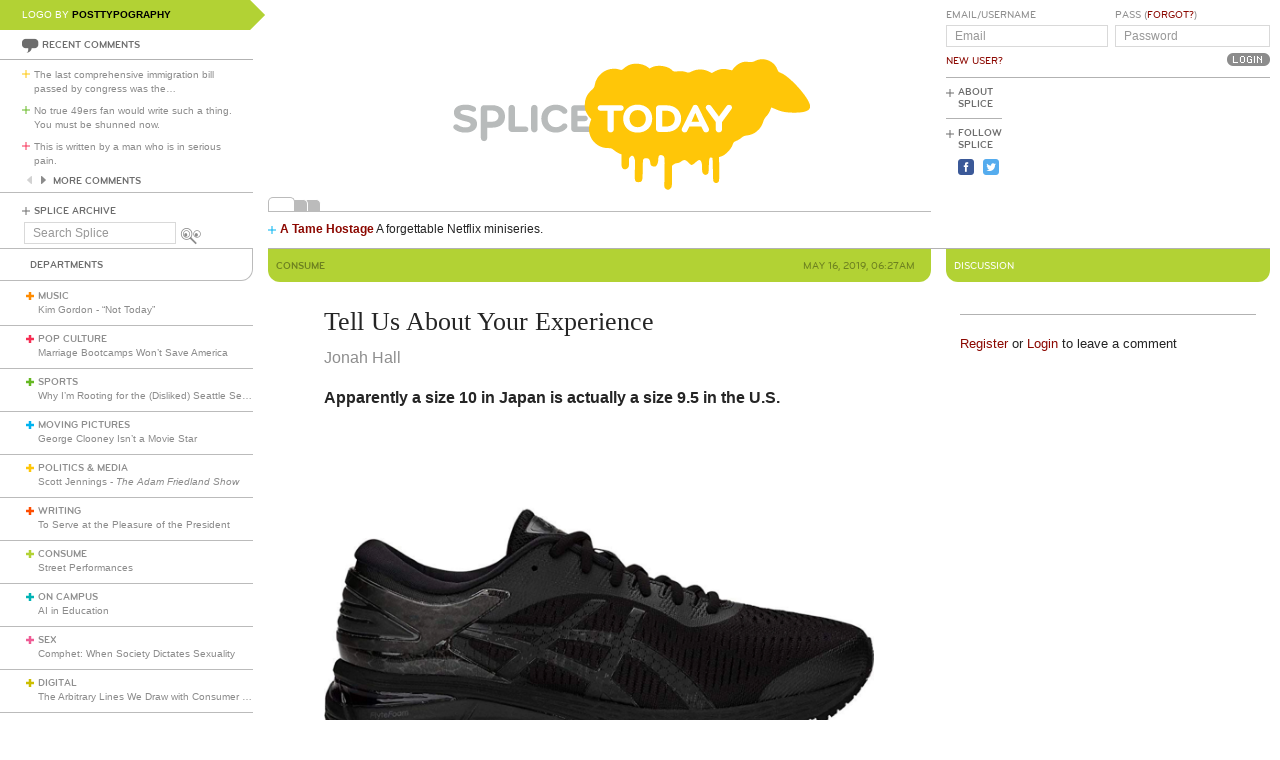

--- FILE ---
content_type: text/html; charset=utf-8
request_url: https://www.google.com/recaptcha/api2/aframe
body_size: 265
content:
<!DOCTYPE HTML><html><head><meta http-equiv="content-type" content="text/html; charset=UTF-8"></head><body><script nonce="NPKncK6mIK2BErsR4A2JLg">/** Anti-fraud and anti-abuse applications only. See google.com/recaptcha */ try{var clients={'sodar':'https://pagead2.googlesyndication.com/pagead/sodar?'};window.addEventListener("message",function(a){try{if(a.source===window.parent){var b=JSON.parse(a.data);var c=clients[b['id']];if(c){var d=document.createElement('img');d.src=c+b['params']+'&rc='+(localStorage.getItem("rc::a")?sessionStorage.getItem("rc::b"):"");window.document.body.appendChild(d);sessionStorage.setItem("rc::e",parseInt(sessionStorage.getItem("rc::e")||0)+1);localStorage.setItem("rc::h",'1768582742744');}}}catch(b){}});window.parent.postMessage("_grecaptcha_ready", "*");}catch(b){}</script></body></html>

--- FILE ---
content_type: image/svg+xml; charset=utf-8
request_url: https://www.splicetoday.com/logos/random.svg
body_size: 3124
content:
<?xml version="1.0" standalone="no"?>
<!DOCTYPE svg
  PUBLIC '-//W3C//DTD SVG 1.1//EN'
  'http://www.w3.org/Graphics/SVG/1.1/DTD/svg11.dtd'>
<svg height="100%" style="fill-rule:evenodd;clip-rule:evenodd;stroke-linejoin:round;stroke-miterlimit:1.41421;" version="1.1" viewBox="0 0 1060 400" width="100%" xml:space="preserve" xmlns="http://www.w3.org/2000/svg" xmlns:xlink="http://www.w3.org/1999/xlink">
  <g id="splice">
    <g>
      <path d="M315.797,239.265c-7.77,0 -12.722,-1.961 -16.82,-4.779c-1.877,-1.28 -2.731,-2.818 -2.731,-4.268c0,-2.307 1.878,-4.269 4.44,-4.269c1.025,0 2.219,0.341 3.413,1.192c3.245,2.221 6.661,3.759 11.526,3.759c5.037,0 8.367,-1.622 8.367,-4.698c0,-3.156 -4.098,-4.098 -7.513,-4.863c-15.281,-3.416 -19.207,-6.915 -19.207,-14.257c0,-7.94 6.742,-12.549 19.121,-12.549c4.61,0 8.962,1.024 12.975,2.987c2.307,1.111 3.332,2.56 3.332,4.525c0,2.048 -1.623,3.842 -4.098,3.842c-0.854,0 -1.879,-0.172 -2.903,-0.683c-2.902,-1.368 -6.06,-2.306 -9.22,-2.306c-5.891,0 -8.964,1.195 -8.964,3.928c0,2.39 2.22,3.073 9.135,4.781c11.609,2.902 17.586,5.462 17.586,13.829c0,8.452 -7.172,13.829 -18.439,13.829Z" style="fill:#b8bbbb;fill-rule:nonzero;"/>
      <path d="M368.558,213.023c0,-4.514 -2.943,-8.96 -9.579,-8.96l-8.431,0l0,17.664l8.431,0c6.62,0 9.579,-4.602 9.579,-8.704M378.949,213.449c0,10.073 -6.021,17.925 -21.227,17.925l-7.174,0l0,16.31c0,2.903 -2.226,5.211 -5.128,5.211c-2.904,0 -5.116,-2.308 -5.116,-5.211l0,-47.121c0,-2.902 2.304,-5.207 5.208,-5.207l12.21,0c14.629,0 21.227,7.981 21.227,18.093" style="fill:#b8bbbb;fill-rule:nonzero;"/>
      <path d="M411.958,229.535c2.391,0 4.355,1.961 4.355,4.353c0,2.388 -1.964,4.353 -4.355,4.353l-22.197,0c-2.815,0 -5.122,-2.305 -5.122,-5.125l0,-33.121c0,-2.816 2.307,-5.121 5.122,-5.121c2.819,0 5.123,2.305 5.123,5.121l0,29.54l17.074,0Z" style="fill:#b8bbbb;fill-rule:nonzero;"/>
      <path d="M420.664,199.995c0,-2.816 2.306,-5.121 5.123,-5.121c2.817,0 5.122,2.305 5.122,5.121l0,33.808c0,2.816 -2.305,5.12 -5.122,5.12c-2.817,0 -5.123,-2.304 -5.123,-5.12l0,-33.808Z" style="fill:#b8bbbb;fill-rule:nonzero;"/>
      <path d="M447.212,216.9c0,7.086 4.44,13.657 13.148,13.657c4.013,0 7.255,-1.452 9.561,-3.926c0.938,-1.023 2.049,-2.133 4.013,-2.133c2.902,0 4.78,2.049 4.78,4.439c0,1.281 -0.682,2.476 -1.622,3.498c-3.415,3.841 -9.305,6.83 -16.732,6.83c-15.281,0 -23.39,-10.67 -23.39,-22.365c0,-11.696 8.109,-22.367 23.39,-22.367c7.427,0 13.317,2.987 16.732,6.83c0.94,1.023 1.622,2.219 1.622,3.498c0,2.392 -1.878,4.441 -4.78,4.441c-1.964,0 -3.075,-1.11 -4.013,-2.135c-2.306,-2.477 -5.548,-3.928 -9.561,-3.928c-8.708,0 -13.148,6.574 -13.148,13.661Z" style="fill:#b8bbbb;fill-rule:nonzero;"/>
      <path d="M494.933,229.535l20.069,0c2.39,0 4.354,1.961 4.354,4.353c0,2.388 -1.964,4.353 -4.354,4.353l-25.19,0c-2.818,0 -5.123,-2.305 -5.123,-5.125l0,-32.439c0,-2.815 2.305,-5.12 5.123,-5.12l24.166,0c2.392,0 4.354,1.963 4.354,4.354c0,2.391 -1.962,4.354 -4.354,4.354l-19.045,0l0,7.939l11.981,0c2.39,0 4.355,1.964 4.355,4.355c0,2.39 -1.965,4.354 -4.355,4.354l-11.981,0l0,8.622Z" style="fill:#b8bbbb;fill-rule:nonzero;"/>
    </g>
  </g>
  <g id="dripping-sheep">
    <path d="M779.6,124.377c-4.163,2.101 -5.75,2.35 -11.95,1.873c-6,-0.461 -7.987,-0.188 -12.35,1.698c-4.8,2.075 -11.427,7.923 -12.411,10.952c-0.292,0.9 -1.989,0.794 -6.789,-0.427c-7.7,-1.957 -14.677,-0.994 -21.9,3.024l-4.5,2.503l-5.6,-2.725c-7.9,-3.844 -18.261,-3.864 -26.1,-0.05c-5.4,2.627 -5.582,2.647 -10,1.125c-3.236,-1.114 -6.65,-1.409 -12.15,-1.05c-7.1,0.465 -7.806,0.335 -9.809,-1.8c-6.325,-6.738 -22.841,-9.213 -31.841,-4.772l-4.2,2.072l-2.6,-2.045c-6.923,-5.446 -19.6,-7.274 -28.7,-4.139c-2.5,0.861 -6.564,3.274 -8.9,5.284c-4.2,3.614 -4.393,3.672 -8.3,2.463c-17.226,-5.328 -36.228,6.737 -39.115,24.837c-0.543,3.405 -1.685,5.201 -5.485,8.624c-7.04,6.34 -10.321,13.676 -10.365,23.176c-0.029,6.2 0.433,8.367 2.665,12.5c1.512,2.8 3.778,6.144 5.15,7.6l2.45,2.6l-2.001,5.9c-6.753,19.916 7.901,40.4 28.901,40.4c4.8,0 6.04,0.446 9.75,3.5c2.3,1.895 5.924,4.189 7.9,5l3.65,1.5l0,9.8c0,7.2 0.407,10.384 1.536,12c1.957,2.8 5.773,2.891 8.464,0.2c2.068,-2.068 2.346,-3.6 2.01,-11.1c-0.161,-3.6 0.281,-5.191 1.89,-6.8c3.061,-3.061 5.001,-2.6 6.733,1.6c1.295,3.142 1.455,6.4 0.926,18.8c-0.774,18.1 -0.183,20.08 5.941,19.896c6.052,-0.182 6.5,-1.496 6.5,-19.096c0,-8.7 0.437,-16.226 1.005,-17.3c1.324,-2.5 7.127,-2.624 9.341,-0.2c0.855,0.936 1.688,3.5 1.854,5.7c0.24,3.2 0.85,4.26 3.05,5.3c1.5,0.71 3.704,1 4.85,0.64c2.642,-0.83 4.9,-6.24 4.9,-11.74c0,-2.4 0.53,-4.83 1.2,-5.5c1.872,-1.872 5.277,-1.5 7.322,0.8c1.612,1.814 1.754,3.75 1.528,20.75c-0.138,10.3 -0.318,21.162 -0.4,24.1c-0.127,4.5 0.231,5.662 2.25,7.314c2.712,2.219 5.675,1.736 8.364,-1.364c1.504,-1.732 1.736,-4.25 1.736,-18.85l0,-16.85l2.65,-2.05c1.462,-1.131 3.95,-2.05 5.55,-2.05c1.581,0 4.4,-1.145 6.2,-2.519c4.622,-3.529 7.289,-3.181 11.616,1.519c2.026,2.2 4.426,4 5.334,4c0.91,0 3.6,-1.793 6,-4c2.4,-2.206 5.067,-4 5.95,-4c3.12,0 4.7,4.1 4.7,12.2c0,6.5 0.333,8.134 2,9.8c2.391,2.392 3.9,2.523 6.6,0.573c1.641,-1.186 1.938,-2.773 2.186,-11.673c0.361,-13 0.771,-14.9 3.214,-14.9c1,0 2.184,0.45 2.5,0.95c0.33,0.524 0.689,9.1 0.8,19.1c0.184,16.7 0.351,18.26 2.1,19.518c2.5,1.8 3.7,1.8 6.2,0c1.777,-1.28 1.89,-2.618 1.75,-20.818l-0.15,-19.45l4,-1.212c5.892,-1.785 15.082,-11.188 17.385,-17.788c1.64,-4.7 2.242,-5.363 6.265,-6.9c2.4,-0.916 6.108,-3.174 8.05,-4.9c2.905,-2.582 4.7,-3.308 9.3,-3.761c11.5,-1.131 22.07,-10.055 25.394,-21.439c1.051,-3.6 2.936,-6.864 5.456,-9.45c2.129,-2.185 4.631,-6.05 5.6,-8.65c0.968,-2.6 1.839,-4.856 1.95,-5.05c0.109,-0.192 3.4,1.06 7.3,2.777c9.325,4.107 16.3,5.392 29.6,5.451c18.4,0.083 26.576,-3.724 25.081,-11.678c-2.531,-13.465 -33.081,-47.169 -47.181,-52.053c-2.843,-0.984 -3.877,-2.047 -4.916,-5.047c-4.744,-13.7 -21.993,-20.733 -34.884,-14.223Z" style="fill:#ffc608;fill-rule:nonzero;"/>
  </g>
  <g id="today">
    <g>
      <path d="M552.962,233.803c0,2.816 -2.304,5.12 -5.12,5.12c-2.817,0 -5.123,-2.304 -5.123,-5.12l0,-29.538l-11.354,0c-2.39,0 -4.353,-1.963 -4.353,-4.354c0,-2.391 1.963,-4.354 4.353,-4.354l32.951,0c2.394,0 4.355,1.963 4.355,4.354c0,2.391 -1.961,4.354 -4.355,4.354l-11.354,0l0,29.538Z" style="fill:#fff;fill-rule:nonzero;"/>
      <path d="M591.039,230.557c7.938,0 12.974,-5.889 12.974,-13.657c0,-7.769 -5.036,-13.661 -12.974,-13.661c-7.942,0 -12.977,5.892 -12.977,13.661c0,7.768 5.035,13.657 12.977,13.657ZM591.039,239.265c-14.002,0 -23.222,-9.559 -23.222,-22.365c0,-12.807 9.22,-22.367 23.222,-22.367c13.999,0 23.218,9.56 23.218,22.367c0,12.806 -9.219,22.365 -23.218,22.365Z" style="fill:#fff;fill-rule:nonzero;"/>
      <path d="M630.475,204.265l0,25.27l5.902,0c8.961,0 13.915,-4.953 13.915,-12.635c0,-7.684 -4.954,-12.635 -13.915,-12.635l-5.902,0ZM620.233,200.677c0,-3.072 2.305,-5.12 5.123,-5.12l11.445,0c14.598,0 23.732,9.133 23.732,21.343c0,12.205 -9.134,21.341 -23.732,21.341l-11.445,0c-2.818,0 -5.123,-2.305 -5.123,-5.125l0,-32.439Z" style="fill:#fff;fill-rule:nonzero;"/>
      <path d="M677.208,221.773l12.037,0l-5.971,-14.009l-6.066,14.009ZM704.612,232.264c0.259,0.599 0.517,1.453 0.517,2.136c0,2.559 -1.969,4.523 -4.785,4.523c-2.219,0 -3.5,-1.194 -4.352,-2.987l-3.173,-6.338l-19.1,0l-3.169,6.338c-0.852,1.793 -2.133,2.987 -4.353,2.987c-2.815,0 -4.78,-1.964 -4.78,-4.523c0,-0.683 0.255,-1.537 0.513,-2.136l17.071,-34.659c0.858,-1.707 2.05,-2.731 4.273,-2.731c2.219,0 3.328,1.024 4.267,2.731l17.071,34.659Z" style="fill:#fff;fill-rule:nonzero;"/>
      <path d="M726.039,222.169l0,11.634c0,2.816 -2.303,5.12 -5.124,5.12c-2.816,0 -5.12,-2.304 -5.12,-5.12l0,-11.634l-14.61,-19.867c-0.853,-1.111 -1.28,-1.878 -1.28,-3.073c0,-2.478 1.794,-4.355 4.695,-4.355c1.965,0 3.161,0.854 4.012,1.964l12.303,16.711l12.228,-16.711c1.023,-1.281 2.046,-1.964 4.009,-1.964c2.903,0 4.697,1.877 4.697,4.355c0,1.195 -0.428,1.962 -1.281,3.073l-14.529,19.867Z" style="fill:#fff;fill-rule:nonzero;"/>
    </g>
  </g>
</svg>
